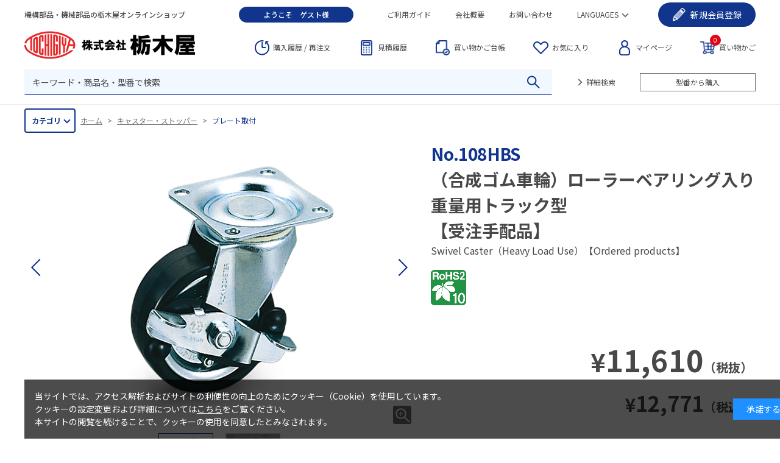

--- FILE ---
content_type: text/html; charset=utf-8
request_url: https://tochigiya.jp/shop/g/gNo-108HBS/
body_size: 46252
content:
<!DOCTYPE HTML PUBLIC "-//W3C//DTD HTML 4.01 Transitional//EN"
    "http://www.w3.org/TR/html4/loose.dtd">
<html lang="ja">
<head>
<meta http-equiv="Content-Type" content="text/html; charset=UTF-8">
<title>栃木屋EC_（合成ゴム車輪）ローラーベアリング入り重量用トラック型【受注手配品】: キャスター・ストッパー</title>

<meta name="description" content="（合成ゴム車輪）ローラーベアリング入り重量用トラック型【受注手配品】_機構部品・機械部品メーカー栃木屋の公式通販サイト。製品の詳細情報から、ご購入までご利用いただけます。">
<meta name="keywords" content="栃木屋,トチギヤ,とちぎや,tochigiya,EC,オンラインショップ,onlineshop,（ごうせいごむしゃりん）ろーらーべありんぐいりじゅうりょうようとらっくがた【じゅちゅうてはいひん】,（ポリウレタン車輪）ローラーベアリング入り重量用トラック型,（合成ゴム車輪）ローラーベアリング入り重量用トラック型【受注手配品】,/,108HBS,13927,CASTER（HEAVY,CASTER（POLYURETHANE,HBS,HEAVY,LOAD,NO.100HB,NO.108HBS,NO108HBS,NO-108HBS,PRODUCTS】,SWIVEL,USE）,USE）【ORDERED,WHEEL,通販,通信販売,買い物,ショッピング">
<meta charset="UTF-8">
<meta http-equiv="content-style-type" content="text/css">
<meta http-equiv="content-script-type" content="text/javascript">
<meta http-equiv="X-UA-Compatible" content="IE=edge"/>
<!--<meta name="format-detection" content="telephone=no">-->
<link rel="stylesheet" type="text/css" href="/css/style.css" media="all">
<link rel="stylesheet" type="text/css" href="/lib/jquery-ui/css/base/jquery-ui.css">
<script type="text/javascript" language="javascript" src="/lib/jquery/jquery-1.12.4.min.js"></script>
<script type="text/javascript" language="javascript" src="/lib/jquery/jquery.cookie.js"></script>
<script type="text/javascript" language="javascript" src="/lib/jquery-ui/js/jquery-ui.js"></script>
<script type="text/javascript" language="javascript" src="/lib/jquery-ui/js/datepicker.js"></script>
<script type="text/javascript" language="javascript" src="/js/common.js"></script>
<script type="text/javascript" language="javascript" src="/js/search_suggest.js"></script>
<!-- 追加 -->
<link rel="shortcut icon" href="/favicon.ico">
<link rel="preconnect" href="https://fonts.googleapis.com">
<link rel="preconnect" href="https://fonts.gstatic.com" crossorigin>
<link href="https://fonts.googleapis.com/css2?family=Noto+Sans+JP:wght@400;500;700&display=swap" rel="stylesheet">

<link rel="stylesheet" type="text/css" href="/css/usr/plugins.css?v=1003">
<link rel="stylesheet" type="text/css" href="/css/usr/style.css?v=1005">

<link rel="stylesheet" type="text/css" href="/css/usr/etc/table.css">
<link rel="stylesheet" type="text/css" href="/css/usr/etc/animation.css">
<link rel="stylesheet" type="text/css" href="/css/usr/etc/listdesign.css">

<script src="/js/usr/plugins.js?v=1002"></script>
<script src="/js/usr/script.js?v=1003"></script>

<!-- 追加 -->

<link rel="stylesheet" type="text/css" href="/css/cookie_policy.css">

<script type="text/javascript">
<!--
var root = "/shop";
var www_root = "";
-->
</script>

<!-- 追加 -->
<script src="https://d.shutto-translation.com/trans.js?id=23620"></script>

<!-- ReviCo Tag Start -->
<div id="revico-review-tagmanager" class="revico-tagmanager" data-revico-tenantid="22cbd2ed-0d4e-4cc7-9226-cb6bd7d75c24" data-revico-tagmanager-code="PC-ReviCo"></div>
<script type="text/javascript" charset="UTF-8" src="https://show.revico.jp/providejs/tagmanager.js" defer></script>
<!-- ReviCo Tag End -->

<script src="/js/common_order_cart.js"></script>
<meta property="ecb:GATrackingCode" content="UA-36037341-2">
<!-- Global site tag (gtag.js) - Google Analytics -->
<script async src="https://www.googletagmanager.com/gtag/js?id=UA-36037341-2"></script>
<script>
  window.dataLayer = window.dataLayer || [];
  function gtag(){dataLayer.push(arguments);}

  gtag('js', new Date());
  gtag('config', 'UA-36037341-2');

</script>


</head>
<body >


<div class="wrapper_wrapper_">
<div id="header" class="l-header">
	<div class="p-header__fix">
	  <div class="p-header__inner">
		<div class="p-header__fixl">
		  <div class="p-header__fixl-logo"><a href="/shop/" onClick="gtag('event', 'click', {'event_category': 'link', 'event_label': 'header_logo'});"><img src="/img/usr/common/logo_f.png" alt="栃木屋オンラインショップ"></a></div>
		  <div class="p-header__fixl-category">
			<div class="p-header__fixl-category-btn">カテゴリ</div>
			<div class="p-header__fixl-category__children">
			  <div class="p-header__fixl-category__children__inner js-p-header__fixl-category js-scrollbar"></div>
			</div>
		  </div>
		</div>
  
 <div class="p-header__top">
     <div class="p-header__top-tit">機構部品・機械部品の栃木屋オンラインショップ</div>
		  <script language="javascript" type="text/javascript">
			if(''!='') document.write( '<div class="p-header__top-username">ようこそ<span class="js-header-username"></span><span>様</span></div>' );
			if('ゲスト'!='') document.write( '<div class="p-header__top-username">ようこそ<span class="js-header-username">ゲスト</span><span>様</span></div>' );
		  </script>　
		  <div class="p-header__top-menu">
			<div class="p-header__top-menu-item"><a href="/shop/pages/guide.aspx" onClick="gtag('event', 'click', {'event_category': 'link', 'event_label': 'header_guide'});">ご利用ガイド</a></div>
			<div class="p-header__top-menu-item"><a href="https://info.tochigiya.jp/profile/breakdown/" onClick="gtag('event', 'click', {'event_category': 'link', 'event_label': 'footer_breakdown'});">会社概要</a></div>
			<div class="p-header__top-menu-item"><a href="/shop/contact/contact.aspx" onClick="gtag('event', 'click', {'event_category': 'link', 'event_label': 'header_contact'});">お問い合わせ</a></div>
			<div class="p-header__top-menu-item has-children">
			  <a href="javascript:;">LANGUAGES</a>
			  <div class="p-header__top-menu-item__children">
				<div class="p-header__top-menu-item__children-item"><a href="/shop/pages/en.aspx" onClick="gtag('event', 'click', {'event_category': 'link', 'event_label': 'header_english'});">ENGLISH</a></div>
				<div class="p-header__top-menu-item__children-item"><a href="/shop/pages/sc.aspx" onClick="gtag('event', 'click', {'event_category': 'link', 'event_label': 'header_sc'});">簡体中文</a></div>
				<div class="p-header__top-menu-item__children-item"><a href="/shop/pages/tc.aspx" onClick="gtag('event', 'click', {'event_category': 'link', 'event_label': 'header_tc'});">繁体中文</a></div>
			  </div>
			</div>
		  </div>
		  
		  <script language="javascript" type="text/javascript">
			if('ゲスト'=='ゲスト'){
			  document.write( '<div class="p-header__top-entry">' );
			  document.write( '<div class="p-header__top-entry__inner">' );
			  document.write( '<a href="javascript:;"><span class="hidden-fix">新規</span>会員登録</a>' );
			  document.write( '<div class="p-header__top-entry__children">' );
			  document.write( '<div class="p-header__top-entry__children-item"><a href="/shop/biz/agree.aspx" onClick="gtag(\'event\', \'click\', {\'event_category\': \'link\', \'event_label\': \'header_bizjoin\'});">掛け払い取引のお客様</a></div>' );
			  document.write( '<div class="p-header__top-entry__children-item"><a href="/shop/customer/agree.aspx" onClick="gtag(\'event\', \'click\', {\'event_category\': \'link\', \'event_label\': \'header_customerjoin\'});">掛け払い以外のお客様</a></div>' );
			  document.write( '</div>' );
			  document.write( '</div>' );
			  document.write( '</div>' );
			}
			</script>
			  
		</div>
  
		<div class="p-header__middle">
		  <div class="p-header__middle-logo"><a href="/shop/" onClick="gtag('event', 'click', {'event_category': 'link', 'event_label': 'header_logo'});"><img src="/img/usr/common/logo.png" alt="栃木屋オンラインショップ"></a></div>
		  <div class="p-header__middle-menu">
			<div class="p-header__middle-menu-item p-header__middle-menu-item--history"><a href="/shop/customer/history.aspx" onClick="gtag('event', 'click', {'event_category': 'link', 'event_label': 'header_history'});"><span class="hidden-fix">購入履歴 / 再注文</span><span class="show-fix">履歴/再注文</span></a></div>
			<div class="p-header__middle-menu-item p-header__middle-menu-item--estimate"><a href="/shop/estimate/estimatelist.aspx" onClick="gtag('event', 'click', {'event_category': 'link', 'event_label': 'header_estimatelist'});">見積履歴</a></div>
			<div class="p-header__middle-menu-item p-header__middle-menu-item--precart"><a href="/shop/customer/precart.aspx" onClick="gtag('event', 'click', {'event_category': 'link', 'event_label': 'header_precart'});"><span class="hidden-fix">買い物かご</span>台帳</a></div>
			<div class="p-header__middle-menu-item p-header__middle-menu-item--favorite"><a href="/shop/customer/bookmark.aspx" onClick="gtag('event', 'click', {'event_category': 'link', 'event_label': 'header_bookmark'});">お気に入り</a></div>
			<div class="p-header__middle-menu-item p-header__middle-menu-item--mypage"><a href="/shop/customer/menu.aspx" onClick="gtag('event', 'click', {'event_category': 'link', 'event_label': 'header_mypage'});">マイページ</a></div>
			<div class="p-header__middle-menu-item p-header__middle-menu-item--cart">
			  <a href="/shop/order/cart.aspx" onClick="gtag('event', 'click', {'event_category': 'link', 'event_label': 'header_cart'});">買い物かご<span class="js-cart-count" style=""></span></a>
			  <div id="jscart_replace_"></div>
			  <script language="javascript" type="text/javascript">
				jQuery("#jscart_replace_").load(
				  "/shop/js/cart.aspx"
				);
			  </script>
			</div>
		  </div>
		</div>
  
		<div class="p-header__bottom">
		  <div class="p-header__bottom-search">
			<form action="/shop/goods/search.aspx" method="post" name="frmSearch" class="search_form_">
			  <div class="p-header__bottom-search-input">
				<input type="hidden" name="search" value="x">
				<input type="text" name="keyword" id="keyword_header" placeholder="キーワード・商品名・型番で検索" value="" class="keyword_ withSuggestSearch_" autocomplete="off" data-suggest-submit="on">
				<input type="image" class="p-header__bottom-search-input-submit" src="/img/usr/common/icon_search.png">
			  </div>
			</form>
		  </div>
		  <div class="p-header__bottom-search-links">
			<div class="p-header__bottom-search-link"><a href="/shop/goods/search.aspx" onClick="gtag('event', 'click', {'event_category': 'link', 'event_label': 'header_search'});">詳細検索</a></div>
			<div class="p-header__bottom-search-link is-quickcart"><a href="/shop/quickcart/list.aspx" onClick="gtag('event', 'click', {'event_category': 'link', 'event_label': 'header_quickcart'});">型番から購入</a></div>
		  </div>
		  <div class="p-header__bottom-cart-link"><a href="/shop/quickcart/list.aspx" onClick="gtag('event', 'click', {'event_category': 'link', 'event_label': 'header_quickcart'});">型番から購入</a></div>
		</div>
	  </div>
	</div>
  </div>
  

<div class="wrapper_">

<div class="container_">
<div class="contents_">

<div class="mainframe_">


<div class="navitopicpath_"><a href="https://tochigiya.jp/shop/" class="topicpath_home_">ホーム</a>&gt;<a href="/shop/c/c60/">キャスター・ストッパー</a>&gt;<a href="/shop/c/c6010/">プレート取付</a></div>

<div class="goodsproductdetail_">
	<div class="p-goodsproductdetail-left">
		<div class="goodsimg_" id="gallery">
			<div class="p-goods-image">
				<div class="p-goods-image-images swiper-container">
					<ul class="swiper-wrapper">
						<li class="p-goods-image-images-slide swiper-slide docchi">
							<a href="/img/goods/L/main_No100HBS.jpg" data-lightbox="goodsimage">
								<img src="/img/goods/L/main_No100HBS.jpg" alt="（合成ゴム車輪）ローラーベアリング入り重量用トラック型【受注手配品】" class="js-ofi">
							</a>
						</li>
						
						
						
						<li class="p-goods-image-images-slide swiper-slide docchi">
							<a href="/img/goods/3/zumen_No.100HB.jpg" data-lightbox="goodsimage">
								<img src="/img/goods/3/zumen_No.100HB.jpg" alt="（合成ゴム車輪）ローラーベアリング入り重量用トラック型【受注手配品】" class="js-ofi">
							</a>
						</li>
						
						
					</ul>
				</div>
				<div class="p-goods-slider__btn">
					<div class="p-goods-slider-button-next swiper-button-next"></div>
					<div class="p-goods-slider-button-next swiper-button-prev"></div>
				</div>
			</div>
			<div class="p-goods-index">
				<div class="p-goods-index-images">
				<ul class="swiper-wrapper">
				
				<li class="p-goods-index-images-slide">
					<img src="/img/goods/L/main_No100HBS.jpg" alt="（合成ゴム車輪）ローラーベアリング入り重量用トラック型【受注手配品】" class="js-ofi">
				</li>
				
				
				
				
				<li class="p-goods-index-images-slide catalog-img">
					<img src="/img/goods/3/zumen_No.100HB.jpg" alt="（合成ゴム車輪）ローラーベアリング入り重量用トラック型【受注手配品】" class="js-ofi">
					<p>仕様図</p>
				</li>
				
				</ul>
				</div>
			</div>
		</div>
		<div class="goodscomment2_">
		<div  class="p-goods-data-btns">
  <a  class="p-goods-data-btn  p-goods-data-btn--detail"  href="/pdf/No.100HB.pdf" target="_blank" rel="noopener noreferrer">
    <span  class="p-goods-data-btn--detail-txt1"><font color="red">カタログPDFを見る</font></span>
    <span  class="p-goods-data-btn--detail-txt2">※文中の（頁）は「栃木屋総合カタログ  71」の頁となります。</span>
  </a>
</div>
<div  class="p-goods-cad-data">
  <div  class="p-goods-cad-data-tit">CADデータダウンロード</div>
  <div  class="p-goods-cad-data-content">
    <div  class="p-goods-cad-data-content-dl">
      <div  class="p-goods-cad-data-content-dt">2D</div>
      <div  class="p-goods-cad-data-content-dd">
        <a  href="/cad/No_108HBS.dxf">DXF</a>
      </div>
    </div>
    <div  class="p-goods-cad-data-content-dl">
      <div  class="p-goods-cad-data-content-dt">3D</div>
      <div  class="p-goods-cad-data-content-dd">
        <a  href="/cad/No_108HBS.stp">STP</a>
        <a  href="/cad/No_108HBS.igs">IGS</a>
        <a  href="/cad/No_108HBS.x_t">X_T</a>
        <a  href="/cad/No_108HBS.sat">SAT</a>
        <a  href="/cad/No_108HBS.pdf">PDF</a>
      </div>
    </div>
  </div>
</div>
		</div>
		<!-- 商品コメント2 -->

		<!-- HTMLのどこかに表示される想定のため、JSで商品コメント2へ移動させる。 -->
		
	</div>
	<div class="p-goodsproductdetail-right">
		<div class="goodsspec_">
			<div class="p-item-img-icon">
				
			</div>
			<div class="comment_">
				<span class="small_">No.108HBS</span>
			</div>
			<h1 class="goods_name_">（合成ゴム車輪）ローラーベアリング入り重量用トラック型<br>【受注手配品】</h1>
			<div class="goods_name2_">Swivel Caster（Heavy Load Use）【Ordered products】</div>
			<div class="revico-star-zone" data-revico-goods-id="No.108HBS"></div>
			<div class="icon_">
				
					
						<img src="/img/sys/icon_rohs10.png" alt="" >
					
				
				
				
				
				
				
				
				
				
				
				
			</div>
			<div class="goodscomment1_">
				<div  class="p-goods-data-btns">
  <a  class="p-goods-data-btn  p-goods-data-btn--detail"  href="/pdf/No.100HB.pdf" target="_blank" rel="noopener noreferrer">
    <span  class="p-goods-data-btn--detail-txt1"><font color="red">カタログPDFを見る</font></span>
    <span  class="p-goods-data-btn--detail-txt2">※文中の（頁）は「栃木屋総合カタログ  71」の頁となります。</span>
  </a>
</div>
			</div>
			<!-- 価格が表形式の場合の表示 -->
			
			
			
			
			
			<div class="p-goods-price">
				
				<span class="p-goods-price-value"><span class="is-num net_">¥<span class=large_>11,610</span></span><span class="is-unit">（税抜）</span></span>
				<span class="p-goods-price-value"><span class="is-num">¥<span class=large_>12,771</span></span><span class="is-unit">（税込）</span></span>
				
				
			</div>
			
			
			
			<ul class="sns">
				<li></li>
				<li></li>
				<li></li>
			</ul>
			

			

			
			
				<div class="p-goods-cart">
                    <div class="p-goods-cart__cartbox">
						<div class="cartbox_">
						<input type="hidden" name="goods" value="No-108HBS">
                        <div class="p-goods-cart__qty">
                           <span class="p-goods-cart__qty-dt">数量：</span>
                           <span class="p-goods-cart__qty-dd">
                              <input type="text" inputmode="numeric" name="qty" value="1" minlength="1" maxlength="6">
                           </span>
                        </div>
						<input class="btn_cart_ btn_cart_l_" type="image" src="/img/sys/button/cart0.gif" alt="買い物かごへ入れる">
						</div>
						<ul class="option_buttons_">
							
								<li class="option_buttons_favorite">
									<a href="/shop/customer/bookmark.aspx?goods=No-108HBS">
    <img src="/img/usr/detail/btn_favorite.png" alt="お気に入りに追加">
</a>
								</li>
							
							
								<li class="option_buttons_contact">
									<a href="/shop/contact/contact.aspx?goods=No-108HBS&amp;subject_id=00000001">
    <img src="/img/usr/detail/btn_contact.png" alt="この商品について問い合わせ" >
</a>
								</li>
							
						</ul>
					</div>
				</div>
			
			
			

			
			
			
		</div>
	</div>
</div>
<div class="goodscomment4_">
	<div  class="p-goods-descs"  data-active="1">
  <div  class="p-goods-descs-tabs">
    <div  class="p-goods-descs-tab"  data-target="1">日本語</div>
    <div  class="p-goods-descs-tab"  data-target="2">ENGLISH</div>
  </div>
  <div  class="p-goods-descs-body">
    <div  class="p-goods-descs-body-row">
      <div  class="p-goods-descs-body-row-item"  data-target="1">
      <div  class="p-goods-descs-body-tit">特長</div>
        <div  class="p-goods-descs-body-text">
          車輪回転部にローラーベアリングを用いることにより更に円滑軽快な移動が可能になりました。
        </div>
      </div>
      <div  class="p-goods-descs-body-row-item"  data-target="2">
        <div  class="p-goods-descs-body-tit">Characteristic</div>
        <div  class="p-goods-descs-body-text">
          Smoother and lighter movement by using roller bearing on the wheel.
        </div>
      </div>
    </div>
  <div  class="p-goods-descs-body">
    <div  class="p-goods-descs-body-row">
      <div  class="p-goods-descs-body-row-item"  data-target="1">
      <div  class="p-goods-descs-body-tit">用途</div>
        <div  class="p-goods-descs-body-text">
          台車等
        </div>
      </div>
      <div  class="p-goods-descs-body-row-item"  data-target="2">
        <div  class="p-goods-descs-body-tit">Application</div>
        <div  class="p-goods-descs-body-text">
          Push cars, etc.
        </div>
      </div>
    </div>
  </div>
</div>
</div>

<input type="hidden" name="customer" id="customer" value="">
<input type="hidden" name="biz_tcg" id="biz_tcg" value=""">
<script type="application/json" id="revico-productmaster-data-origin">
{
    "productCd": "No.108HBS",
    "productName": "（合成ゴム車輪）ローラーベアリング入り重量用トラック型【受注手配品】",
    "productImageUrl": "https://tochigiya.jp/img/goods/L/main_No100HBS.jpg",
    "productPageUrl": "https://tochigiya.jp/shop/g/gNo-108HBS/",
    "variationGroup": "No.100HB",
    "variationName1": "",
    "variationName2": "",
    "category": "6010",
    "categoryName": "プレート取付",
    "brand": "",
    "brandName": "",
    "unitPrice": "",
    "jan": "",
    "customerGuid": ""
}
</script>



</div>


<div class="cartvariation_">
    <div class="p-cartvariation-fix">
        <table class="variation_">
            <tbody>
            
	<tr align="center">
		<th class="comment_">型番</th>
		<th class="goods_name_">商品名</th>
		<th class="price_">価格（税抜）</th>
		<th class="price_">価格（税込）</th>
		<th class="cart_">詳細・注文</th>
	</tr>

<tr class="row_0_">
	<td class="comment_">
		<p class="name_">No.107ZHB</p>
	</td>
	<td class="goods_name_">
		<p class="name_"><a href="/shop/g/gNo-107ZHB/">（合成ゴム車輪）ローラーベアリング入り重量用トラック型</a></p>
	</td>
	<td class="price_">
		<p class="g_price_">
			<span class="price_ net_">¥<span class=large_>6,180</span></span>
		</p>
	</td>
	<td class="price_">
		<p class="g_price_">
			
			<span class="price_">¥<span class=large_>6,798</span></span>
			
			
		</p>
	</td>
	<td class="cart_">
		<div class="cart_btns">
			<a href="/shop/g/gNo-107ZHB/"><img class="btn_detail_" src="/img/usr/common/btn_cart_detail_s.png" alt="詳細を見る"></a>
			<a href="/shop/cart/add_cart.aspx?goods=No-107ZHB"><img class="btn_cart_" src="/img/sys/button/cart_s.gif" alt=""></a>
		</div>
	</td>
</tr>

<tr class="row_1_">
	<td class="comment_">
		<p class="name_">No.107ZHBS</p>
	</td>
	<td class="goods_name_">
		<p class="name_"><a href="/shop/g/gNo-107ZHBS/">（合成ゴム車輪）ローラーベアリング入り重量用トラック型</a></p>
	</td>
	<td class="price_">
		<p class="g_price_">
			<span class="price_ net_">¥<span class=large_>7,230</span></span>
		</p>
	</td>
	<td class="price_">
		<p class="g_price_">
			
			<span class="price_">¥<span class=large_>7,953</span></span>
			
			
		</p>
	</td>
	<td class="cart_">
		<div class="cart_btns">
			<a href="/shop/g/gNo-107ZHBS/"><img class="btn_detail_" src="/img/usr/common/btn_cart_detail_s.png" alt="詳細を見る"></a>
			<a href="/shop/cart/add_cart.aspx?goods=No-107ZHBS"><img class="btn_cart_" src="/img/sys/button/cart_s.gif" alt=""></a>
		</div>
	</td>
</tr>

<tr class="row_0_">
	<td class="comment_">
		<p class="name_">No.108HB</p>
	</td>
	<td class="goods_name_">
		<p class="name_"><a href="/shop/g/gNo-108HB/">（合成ゴム車輪）ローラーベアリング入り重量用トラック型【受注手配品】</a></p>
	</td>
	<td class="price_">
		<p class="g_price_">
			<span class="price_ net_">¥<span class=large_>9,810</span></span>
		</p>
	</td>
	<td class="price_">
		<p class="g_price_">
			
			<span class="price_">¥<span class=large_>10,791</span></span>
			
			
		</p>
	</td>
	<td class="cart_">
		<div class="cart_btns">
			<a href="/shop/g/gNo-108HB/"><img class="btn_detail_" src="/img/usr/common/btn_cart_detail_s.png" alt="詳細を見る"></a>
			<a href="/shop/cart/add_cart.aspx?goods=No-108HB"><img class="btn_cart_" src="/img/sys/button/cart_s.gif" alt=""></a>
		</div>
	</td>
</tr>

<tr class="row_1_">
	<td class="comment_">
		<p class="name_">No.108HBS</p>
	</td>
	<td class="goods_name_">
		<p class="name_"><a href="/shop/g/gNo-108HBS/">（合成ゴム車輪）ローラーベアリング入り重量用トラック型【受注手配品】</a></p>
	</td>
	<td class="price_">
		<p class="g_price_">
			<span class="price_ net_">¥<span class=large_>11,610</span></span>
		</p>
	</td>
	<td class="price_">
		<p class="g_price_">
			
			<span class="price_">¥<span class=large_>12,771</span></span>
			
			
		</p>
	</td>
	<td class="cart_">
		<div class="cart_btns">
			<a href="/shop/g/gNo-108HBS/"><img class="btn_detail_" src="/img/usr/common/btn_cart_detail_s.png" alt="詳細を見る"></a>
			<a href="/shop/cart/add_cart.aspx?goods=No-108HBS"><img class="btn_cart_" src="/img/sys/button/cart_s.gif" alt=""></a>
		</div>
	</td>
</tr>

<tr class="row_0_">
	<td class="comment_">
		<p class="name_">No.109HB</p>
	</td>
	<td class="goods_name_">
		<p class="name_"><a href="/shop/g/gNo-109HB/">（合成ゴム車輪）ローラーベアリング入り重量用トラック型【受注手配品】</a></p>
	</td>
	<td class="price_">
		<p class="g_price_">
			<span class="price_ net_">¥<span class=large_>11,340</span></span>
		</p>
	</td>
	<td class="price_">
		<p class="g_price_">
			
			<span class="price_">¥<span class=large_>12,474</span></span>
			
			
		</p>
	</td>
	<td class="cart_">
		<div class="cart_btns">
			<a href="/shop/g/gNo-109HB/"><img class="btn_detail_" src="/img/usr/common/btn_cart_detail_s.png" alt="詳細を見る"></a>
			<a href="/shop/cart/add_cart.aspx?goods=No-109HB"><img class="btn_cart_" src="/img/sys/button/cart_s.gif" alt=""></a>
		</div>
	</td>
</tr>

<tr class="row_1_">
	<td class="comment_">
		<p class="name_">No.109HBS</p>
	</td>
	<td class="goods_name_">
		<p class="name_"><a href="/shop/g/gNo-109HBS/">（合成ゴム車輪）ローラーベアリング入り重量用トラック型【受注手配品】</a></p>
	</td>
	<td class="price_">
		<p class="g_price_">
			<span class="price_ net_">¥<span class=large_>13,330</span></span>
		</p>
	</td>
	<td class="price_">
		<p class="g_price_">
			
			<span class="price_">¥<span class=large_>14,663</span></span>
			
			
		</p>
	</td>
	<td class="cart_">
		<div class="cart_btns">
			<a href="/shop/g/gNo-109HBS/"><img class="btn_detail_" src="/img/usr/common/btn_cart_detail_s.png" alt="詳細を見る"></a>
			<a href="/shop/cart/add_cart.aspx?goods=No-109HBS"><img class="btn_cart_" src="/img/sys/button/cart_s.gif" alt=""></a>
		</div>
	</td>
</tr>

<tr class="row_0_">
	<td class="comment_">
		<p class="name_">No.607HB</p>
	</td>
	<td class="goods_name_">
		<p class="name_"><a href="/shop/g/gNo-607HB/">（合成ゴム車輪）ローラーベアリング入り重量用固定型【受注手配品】</a></p>
	</td>
	<td class="price_">
		<p class="g_price_">
			<span class="price_ net_">¥<span class=large_>4,760</span></span>
		</p>
	</td>
	<td class="price_">
		<p class="g_price_">
			
			<span class="price_">¥<span class=large_>5,236</span></span>
			
			
		</p>
	</td>
	<td class="cart_">
		<div class="cart_btns">
			<a href="/shop/g/gNo-607HB/"><img class="btn_detail_" src="/img/usr/common/btn_cart_detail_s.png" alt="詳細を見る"></a>
			<a href="/shop/cart/add_cart.aspx?goods=No-607HB"><img class="btn_cart_" src="/img/sys/button/cart_s.gif" alt=""></a>
		</div>
	</td>
</tr>

<tr class="row_1_">
	<td class="comment_">
		<p class="name_">No.608HB</p>
	</td>
	<td class="goods_name_">
		<p class="name_"><a href="/shop/g/gNo-608HB/">（合成ゴム車輪）ローラーベアリング入り重量用固定型【受注手配品】</a></p>
	</td>
	<td class="price_">
		<p class="g_price_">
			<span class="price_ net_">¥<span class=large_>6,000</span></span>
		</p>
	</td>
	<td class="price_">
		<p class="g_price_">
			
			<span class="price_">¥<span class=large_>6,600</span></span>
			
			
		</p>
	</td>
	<td class="cart_">
		<div class="cart_btns">
			<a href="/shop/g/gNo-608HB/"><img class="btn_detail_" src="/img/usr/common/btn_cart_detail_s.png" alt="詳細を見る"></a>
			<a href="/shop/cart/add_cart.aspx?goods=No-608HB"><img class="btn_cart_" src="/img/sys/button/cart_s.gif" alt=""></a>
		</div>
	</td>
</tr>

<tr class="row_0_">
	<td class="comment_">
		<p class="name_">No.609HB</p>
	</td>
	<td class="goods_name_">
		<p class="name_"><a href="/shop/g/gNo-609HB/">（合成ゴム車輪）ローラーベアリング入り重量用固定型【受注手配品】</a></p>
	</td>
	<td class="price_">
		<p class="g_price_">
			<span class="price_ net_">¥<span class=large_>7,670</span></span>
		</p>
	</td>
	<td class="price_">
		<p class="g_price_">
			
			<span class="price_">¥<span class=large_>8,437</span></span>
			
			
		</p>
	</td>
	<td class="cart_">
		<div class="cart_btns">
			<a href="/shop/g/gNo-609HB/"><img class="btn_detail_" src="/img/usr/common/btn_cart_detail_s.png" alt="詳細を見る"></a>
			<a href="/shop/cart/add_cart.aspx?goods=No-609HB"><img class="btn_cart_" src="/img/sys/button/cart_s.gif" alt=""></a>
		</div>
	</td>
</tr>


            </tbody>
        </table>
        <div class="p-cartvariation-fix-scroll-msg">スクロールできます</div>
    </div>
    <div class="p-cartvariation-scroll">
        <table class="variation_">
            <tr align="center"><th>タイプ</th><th>材質</th><th>許容荷重(kg)</th><th>取付高さ(mm)</th><th>車輪径(mm)</th><th>車輪材質</th><th>機能</th></tr><tr><td>自在型</td><td>鉄</td><td>185</td><td>130</td><td>φ100</td><td>合成ゴム</td><td></td></tr>
<tr><td>自在型</td><td>鉄</td><td>185</td><td>130</td><td>φ100</td><td>合成ゴム</td><td>ストッパー付き</td></tr>
<tr><td>自在型</td><td>鉄</td><td>230</td><td>165</td><td>φ130</td><td>合成ゴム</td><td></td></tr>
<tr><td>自在型</td><td>鉄</td><td>230</td><td>165</td><td>φ130</td><td>合成ゴム</td><td>ストッパー付き</td></tr>
<tr><td>自在型</td><td>鉄</td><td>280</td><td>187</td><td>φ150</td><td>合成ゴム</td><td></td></tr>
<tr><td>自在型</td><td>鉄</td><td>280</td><td>187</td><td>φ150</td><td>合成ゴム</td><td>ストッパー付き</td></tr>
<tr><td>固定型</td><td>鉄</td><td>185</td><td>130</td><td>φ100</td><td>合成ゴム</td><td></td></tr>
<tr><td>固定型</td><td>鉄</td><td>230</td><td>165</td><td>φ130</td><td>合成ゴム</td><td></td></tr>
<tr><td>固定型</td><td>鉄</td><td>280</td><td>187</td><td>φ150</td><td>合成ゴム</td><td></td></tr>

        </table>
    </div>
</div>










</div>
<div id="revico-review-zone" data-revico-goods-id="No.108HBS"></div>

<div class="leftmenuframe_">

<div class="sidebox_" id="sidebox_category">
<h2><a href="/shop/c/">カテゴリ</a></h2>

<ul class="category_tree_">
<li class="category_tree1_">
<a href="/shop/c/c10/">キャッチ・ラッチ・ファスナー・錠前・電気錠・宅配錠</a></li><li class="category_tree2_">
<a href="/shop/c/c1010/">アームキャッチ</a></li><li class="category_tree2_">
<a href="/shop/c/c1020/">キャッチ・ラッチ</a></li><li class="category_tree2_">
<a href="/shop/c/c1030/">マグネット</a></li><li class="category_tree2_">
<a href="/shop/c/c1040/">ファスナー</a></li><li class="category_tree2_">
<a href="/shop/c/c1050/">錠前</a></li><li class="category_tree2_">
<a href="/shop/c/c1060/">電気錠・ソレノイドラッチ</a></li><li class="category_tree2_">
<a href="/shop/c/c1070/">宅配錠</a></li><li class="category_tree1_">
<a href="/shop/c/c20/">ヒンジ</a></li><li class="category_tree2_">
<a href="/shop/c/c2010/">平型蝶番(長蝶番含む)</a></li><li class="category_tree2_">
<a href="/shop/c/c2020/">特殊蝶番</a></li><li class="category_tree2_">
<a href="/shop/c/c2030/">機能蝶番</a></li><li class="category_tree2_">
<a href="/shop/c/c2040/">フリーストップヒンジ</a></li><li class="category_tree2_">
<a href="/shop/c/c2050/">EMKAヒンジ</a></li><li class="category_tree1_">
<a href="/shop/c/c30/">ステー・ダンパー</a></li><li class="category_tree2_">
<a href="/shop/c/c3010/">ステー</a></li><li class="category_tree2_">
<a href="/shop/c/c3020/">ガススプリング</a></li><li class="category_tree2_">
<a href="/shop/c/c3030/">衝撃緩衝部品(ダンパー)</a></li><li class="category_tree1_">
<a href="/shop/c/c40/">取手・ハンドル</a></li><li class="category_tree2_">
<a href="/shop/c/c4010/">取手</a></li><li class="category_tree2_">
<a href="/shop/c/c4020/">埋込取手</a></li><li class="category_tree2_">
<a href="/shop/c/c4030/">アングル取手</a></li><li class="category_tree2_">
<a href="/shop/c/c4040/">提げ手</a></li><li class="category_tree2_">
<a href="/shop/c/c4050/">フラッシュハンドル(平面ハンドル)</a></li><li class="category_tree2_">
<a href="/shop/c/c4060/">ハンドル・ツマミ</a></li><li class="category_tree2_">
<a href="/shop/c/c4070/">ハンドル周辺部品</a></li><li class="category_tree2_">
<a href="/shop/c/c4080/">EMKAハンドル</a></li><li class="category_tree1_">
<a href="/shop/c/c50/">周辺部品</a></li><li class="category_tree2_">
<a href="/shop/c/c5010/">アジャスターフット</a></li><li class="category_tree2_">
<a href="/shop/c/c5020/">足(ゴム足・バンポン™)</a></li><li class="category_tree2_">
<a href="/shop/c/c5030/">グロメット・電材部品</a></li><li class="category_tree2_">
<a href="/shop/c/c5040/">防塵ゴム・ガスケット</a></li><li class="category_tree2_">
<a href="/shop/c/c5050/">スライドレール・ローラーベアリング</a></li><li class="category_tree2_">
<a href="/shop/c/c5060/">クサリ・ワイヤーロープ</a></li><li class="category_tree2_">
<a href="/shop/c/c5070/">その他</a></li><li class="category_tree2_">
<a href="/shop/c/c5080/">キャリーケース</a></li><li class="category_tree1_">
<a href="/shop/c/c60/">キャスター・ストッパー</a></li><li class="category_tree2_open_">
<a href="/shop/c/c6010/">プレート取付</a></li><li class="category_tree2_">
<a href="/shop/c/c6020/">ねじ込み取付</a></li><li class="category_tree2_">
<a href="/shop/c/c6030/">差込み取付</a></li><li class="category_tree2_">
<a href="/shop/c/c6040/">プレート取付(アジャスターフット付)</a></li><li class="category_tree2_">
<a href="/shop/c/c6050/">ストッパー</a></li><li class="category_tree2_">
<a href="/shop/c/c6060/">スパナ</a></li>
</ul>

</div><div class="sidebox_"id="sidebox_genre">
<h2><a href="/shop/l/l">ジャンル</a></h2>

<ul class="genre_tree_">
<li class="genre_tree1_"><a href="/shop/l/l100/">新商品</a></li><li class="genre_tree2_">
<a href="/shop/r/r110/">新商品(まとめて見る)</a></li><li class="genre_tree2_">
<a href="/shop/r/r120/">キャッチ・ラッチ・ファスナー・錠前・電気錠・宅配錠</a></li><li class="genre_tree2_">
<a href="/shop/r/r130/">ヒンジ</a></li><li class="genre_tree2_">
<a href="/shop/r/r140/">ステー・ダンパー</a></li><li class="genre_tree2_">
<a href="/shop/r/r150/">取手・ハンドル</a></li><li class="genre_tree2_">
<a href="/shop/r/r160/">周辺部品</a></li><li class="genre_tree2_">
<a href="/shop/r/r170/">キャスター・ストッパー</a></li><li class="genre_tree1_"><a href="/shop/l/l200/">SEMI規格商品</a></li><li class="genre_tree2_">
<a href="/shop/r/r210/">S8-0218（セクション6.7.1）</a></li><li class="genre_tree2_">
<a href="/shop/r/r220/">S8-0218（セクション6.8.1）</a></li><li class="genre_tree2_">
<a href="/shop/r/r230/">S8-0218（セクション6.9.1）</a></li><li class="genre_tree2_">
<a href="/shop/r/r240/">S8-0701</a></li><li class="genre_tree1_"><a href="/shop/l/l300/">UL規格商品</a></li><li class="genre_tree2_">
<a href="/shop/r/r310/">ファスナー</a></li><li class="genre_tree2_">
<a href="/shop/r/r320/">機能蝶番</a></li><li class="genre_tree2_">
<a href="/shop/r/r330/">取手・埋込取手</a></li><li class="genre_tree2_">
<a href="/shop/r/r340/">足（ゴム足・バンポン）</a></li><li class="genre_tree2_">
<a href="/shop/r/r350/">グロメット・電材部品</a></li><li class="genre_tree2_">
<a href="/shop/r/r360/">防塵ゴム</a></li><li class="genre_tree2_">
<a href="/shop/r/r370/">ラッチ</a></li><li class="genre_tree1_"><a href="/shop/l/l400/">EN45545-2対応商品</a></li><li class="genre_tree2_">
<a href="/shop/r/r410/">ガスケット</a></li><li class="genre_tree1_"><a href="/shop/l/l1000/">食品衛生法適合材料使用商品</a></li><li class="genre_tree2_">
<a href="/shop/r/r1010/">マグネット</a></li><li class="genre_tree2_">
<a href="/shop/r/r1020/">足(ゴム足)</a></li><li class="genre_tree2_">
<a href="/shop/r/r1030/">グロメット</a></li><li class="genre_tree2_">
<a href="/shop/r/r1040/">防塵ゴム</a></li><li class="genre_tree1_"><a href="/shop/l/l800/">FDA認証材料使用商品</a></li><li class="genre_tree2_">
<a href="/shop/r/r810/">フリーストップヒンジ</a></li><li class="genre_tree2_">
<a href="/shop/r/r820/">マグネット</a></li><li class="genre_tree1_"><a href="/shop/l/l900/">耐油商品</a></li><li class="genre_tree2_">
<a href="/shop/r/r910/">フリーストップヒンジ</a></li><li class="genre_tree2_">
<a href="/shop/r/r920/">ガスケット</a></li><li class="genre_tree1_"><a href="/shop/l/l600/">EMKA社商品</a></li><li class="genre_tree2_">
<a href="/shop/r/r610/">クォーターターン</a></li><li class="genre_tree2_">
<a href="/shop/r/r620/">ヒンジ</a></li><li class="genre_tree2_">
<a href="/shop/r/r630/">スウィングハンドル</a></li><li class="genre_tree2_">
<a href="/shop/r/r640/">ガスケット</a></li><li class="genre_tree1_"><a href="/shop/l/l700/">廃止品</a></li><li class="genre_tree2_">
<a href="/shop/r/r710/">キャッチ・ラッチ・ファスナー・錠前・電気錠</a></li><li class="genre_tree2_">
<a href="/shop/r/r720/">ヒンジ</a></li><li class="genre_tree2_">
<a href="/shop/r/r730/">ステー・ダンパー</a></li><li class="genre_tree2_">
<a href="/shop/r/r740/">取手・ハンドル</a></li><li class="genre_tree2_">
<a href="/shop/r/r750/">周辺部品</a></li><li class="genre_tree2_">
<a href="/shop/r/r760/">キャスター・ストッパー</a></li>
</ul>

</div>
<div class="l-leftmenu-bottom">
    <div class="p-side-banners">
      <ul class="p-side-banners-list">
        <li class="p-side-banners-list-item"><a href="https://info.tochigiya.jp/profile/" onClick="gtag('event', 'click', {'event_profile': 'link', 'event_label': 'left_technicalinfo'});"><img src="/img/usr/banners/side_banner_8_pc.png" alt="会社情報"></a></li>
        <li class="p-side-banners-list-item"><a href="https://info.tochigiya.jp/top_episode/" onClick="gtag('event', 'click', {'event_recruit': 'link', 'event_label': 'left_technicalinfo'});"><img src="/img/usr/banners/side_banner_7_pc.png" alt="新製品ニュース"></a></li>
        <li class="p-side-banners-list-item"><a href="https://info.tochigiya.jp/top_column/" onClick="gtag('event', 'click', {'event_profile': 'link', 'event_label': 'left_technicalinfo'});"><img src="/img/usr/banners/side_banner_9_pc.png" alt="コラム"></a></li>
        <li class="p-side-banners-list-item"><a href="/shop/pages/technicalinformation.aspx" onClick="gtag('event', 'click', {'event_category': 'link', 'event_label': 'left_technicalinfo'});"><img src="/img/usr/banners/side_banner_1_pc.png" alt="技術資料"></a></li>
        <li class="p-side-banners-list-item"><a href="https://info.tochigiya.jp/sentei/" onClick="gtag('event', 'click', {'event_category': 'link', 'event_label': 'left_sentei'});" target="_blank" rel="noopener"><img src="/img/usr/banners/side_banner_2_pc.png" alt="選定ツール"></a></li>
        <li class="p-side-banners-list-item"><a href="https://info.tochigiya.jp/recruit/" onClick="gtag('event', 'click', {'event_recruit': 'link', 'event_label': 'left_technicalinfo'});"><img src="/img/usr/banners/side_banner_4_pc.png" alt="採用情報"></a></li>
<!--        
　　　　　<li class="p-side-banners-list-item"><a href="https://info.tochigiya.jp/" onClick="gtag('event', 'click', {'event_category': 'link', 'event_label': 'left_corporate'});" target="_blank" rel="noopener"><img src="/img/usr/banners/side_banner_3_pc.png" alt="株式会社栃木屋 コーポレートサイト"></a></li>
      </ul>
-->
    </div>
<!--
    <div class="p-side-sns">
      <ul class="p-side-sns-list">
        <li class="p-side-sns-list-item"><a href="http://www.facebook.com/share.php?u=https://tochigiya.jp/shop/" target="_blank" rel="noopener"><img src="/img/usr/common/icon_sns_facebook.png" alt=""></a></li>
        <li class="p-side-sns-list-item"><a href="http://twitter.com/share?url=https://tochigiya.jp/shop/&text=%E6%A0%83%E6%9C%A8%E5%B1%8B%E3%82%AA%E3%83%B3%E3%83%A9%E3%82%A4%E3%83%B3%E3%82%B7%E3%83%A7%E3%83%83%E3%83%97%E3%80%80%E6%A9%9F%E6%A7%8B%E9%83%A8%E5%93%81%E3%83%BB%E6%A9%9F%E6%A2%B0%E9%83%A8%E5%93%81%E3%83%A1%E3%83%BC%E3%82%AB%E3%83%BC%E5%85%AC%E5%BC%8F%E9%80%9A%E8%B2%A9%E3%82%B5%E3%82%A4%E3%83%88%E3%80%82%E3%82%AB%E3%82%BF%E3%83%AD%E3%82%B0%E6%A9%9F%E8%83%BD%E3%81%8C%E5%85%85%E5%AE%9F%E3%81%97%E3%81%A6%E3%81%8A%E3%82%8A%E3%80%81%E8%B2%A9%E5%A3%B2%E8%A3%BD%E5%93%81%E3%81%AECAD%E3%83%87%E3%83%BC%E3%82%BF%E3%81%AE%E5%8F%96%E5%BE%97%E3%82%82%E5%8F%AF%E8%83%BD%E3%80%82%E4%B8%80%E9%83%A8%E8%A3%BD%E5%93%81%E3%81%AF%E4%BD%BF%E7%94%A8%E6%96%B9%E6%B3%95%E3%81%AE%E5%8B%95%E7%94%BB%E3%82%82%E3%81%94%E8%A6%A7%E3%81%84%E3%81%9F%E3%81%A0%E3%81%91%E3%81%BE%E3%81%99%EF%BC%81" target="_blank" rel="noopener"><img src="/img/usr/common/icon_sns_twitter.png" alt=""></a></li>
      </ul>
    </div>
-->
    <div class="p-side-links">
      <h2>
        <a href="/shop/pages/guide.aspx" onClick="gtag('event', 'click', {'event_category': 'link', 'event_label': 'left_guide'});">ご利用ガイド</a>
      </h2>
      <ul class="p-side-links-list">
        <li class="p-side-links-list-item"><a href="/shop/pages/guide.aspx#delivery" onClick="gtag('event', 'click', {'event_category': 'link', 'event_label': 'left_guide_delivery'});">送料について</a></li>
        <li class="p-side-links-list-item"><a href="/shop/pages/faq.aspx#deliverydate" onClick="gtag('event', 'click', {'event_category': 'link', 'event_label': 'left_faq_deliverydate'});">配送について</a></li>
        <li class="p-side-links-list-item"><a href="/shop/pages/faq.aspx" onClick="gtag('event', 'click', {'event_category': 'link', 'event_label': 'left_faq'});">よくあるご質問</a></li>
      </ul>
    </div>
</div>



</div>

<div class="rightmenuframe_">
<div class="sidebox_" id="sidebox_cart">
<div id="jscart_replace_"></div>
</div>
<script language="javascript" type="text/javascript">
  jQuery("#jscart_replace_").load(
    "/shop/js/cart.aspx"
  );
</script>


</div>
</div>
<div hidden>
	<div id='enhanced-ecommerce-goods'>No-108HBS</div>
	<div id='enhanced-ecommerce-category'>6010</div>
</div>
</div>
<div id="footer" class="l-footer">
  <div class="p-footer">
    <div class="p-totop"><a href="javascript:;">&nbsp;</a></div>
    
    <div class="p-footer__change-mode">
        <div class="p-footer__change-mode-label">表示モード</div>
        <div class="p-footer__change-mode-btns">
            <span class="p-footer__change-mode-btns-item"><a href="?mode_pc=0" style="display: block;">スマートフォン</a></span>
            <span class="p-footer__change-mode-btns-item is-active">PC</span>
        </div>
    </div>
    
      <div class="p-footer__links">
    <ul class="p-footer__links-list">
      <li class="p-footer__links-list-item"><a href="/shop/pages/sitemap.aspx" onClick="gtag('event', 'click', {'event_category': 'link', 'event_label': 'footer_sitemap'});">サイトマップ</a></li>
      <li class="p-footer__links-list-item"><a href="/shop/contact/contact.aspx" onClick="gtag('event', 'click', {'event_category': 'link', 'event_label': 'footer_contact'});">お問い合わせ</a></li>
      <li class="p-footer__links-list-item"><a href="/shop/pages/guide.aspx" onClick="gtag('event', 'click', {'event_category': 'link', 'event_label': 'footer_guide'});">ご利用ガイド</a></li>
      <li class="p-footer__links-list-item"><a href="https://info.tochigiya.jp/profile/breakdown/" onClick="gtag('event', 'click', {'event_category': 'link', 'event_label': 'footer_breakdown'});" target="_blank">会社概要</a></li>
      <li class="p-footer__links-list-item"><a href="/shop/pages/privacy.aspx" onClick="gtag('event', 'click', {'event_category': 'link', 'event_label': 'footer_privacy'});">個人情報保護法について</a></li>
      <li class="p-footer__links-list-item"><a href="/shop/pages/tradelaw.aspx" onClick="gtag('event', 'click', {'event_category': 'link', 'event_label': 'footer_tradelaw'});">特定商取引法に基づく表記</a></li>
      <li class="p-footer__links-list-item"><a href="/shop/pages/faq.aspx" onClick="gtag('event', 'click', {'event_category': 'link', 'event_label': 'footer_faq'});">よくあるご質問</a></li>
    </ul>
  </div>
<script>
    window.addEventListener('DOMContentLoaded', function(){
        const loadscript = document.createElement('script');
        loadscript.src = '/js/enhanced_ecommerce_fb.js';
        document.getElementsByTagName('head')[0].appendChild(loadscript);
    });
</script>

    <div class="p-footer__bottom-copy">COPYRIGHT&copy; TOCHIGIYA CO.,LTD. ALL RIGHTS RESERVED.</div>
  </div>
</div>
<div id="cookieBox">
	<div class="block-cookie-consent">
		<div class="block-cookie-consent--text">
当サイトでは、アクセス解析およびサイトの利便性の向上のためにクッキー（Cookie）を使用しています。<br>
クッキーの設定変更および詳細については<a href="/shop/pages/privacy.aspx">こちら</a>をご覧ください。<br>
本サイトの閲覧を続けることで、クッキーの使用を同意したとみなされます。
		</div>
		<div id="consentButton" class="block-cookie-consent--btn">承諾する</div>
	</div>
</div>
<script src="/lib/jquery/jquery.cookie.js"></script>
<script src="/js/cookie_policy.js"></script>


<!-- WorldShopping Checkout -->
<script type="text/javascript" charset="UTF-8" async="true" src="https://checkout-api.worldshopping.jp/v1/script?token=tochigiya_jp"></script>
<!-- End WorldShopping Checkout -->
</body>
</html>



--- FILE ---
content_type: text/css
request_url: https://tochigiya.jp/css/usr/etc/listdesign.css
body_size: 1056
content:
/* フォントサイズ */
.size_8 {
font-size: 8px;
}

.size_12 {
font-size: 12px;
}

/* 中央寄せ */
.t_center {
margin: auto;
}
	
/* h1の見出し */
.t_h1 {
  font-size: 18px;
  color: #494949;/*文字色*/
}

/* h2の見出し */
.t_h2 {
  color: #494949;/*文字色*/
}

/* table */
  table.p-page__tbl.p-page__tbl--site {
  width: 900px;
}
	
table.p-page__tbl.p-page__tbl--site tr {	
  font-weight: 400;	
  font-size: 12px;
  border: 0px none;
}	

table.p-page__tbl.p-page__tbl--site tr span {	
  display: block;	
}	

table.p-page__tbl.p-page__tbl--site td {	
  font-size: 12px;	
}

table.p-page__tbl.p-page__tbl--site th, table.p-page__tbl.p-page__tbl--site td {	
  border: 0px none;
}		

table.p-page__tbl.p-page__tbl--site tr:first-child, table.p-page__tbl.p-page__tbl--site td:first-child {	
  border-left: none;	
}	

table.p-page__tbl.p-page__tbl--site tr:last-child, table.p-page__tbl.p-page__tbl--site td:last-child {	
  border-right: none;	
}	

table.p-page__tbl.p-page__tbl--site tr.border-right, table.p-page__tbl.p-page__tbl--site td.border-right {	
  border-right: 1px solid #dcdcdc;	
}

--- FILE ---
content_type: text/css
request_url: https://tochigiya.jp/css/quickorder.css
body_size: 2604
content:
@charset "UTF-8";

/* --------------------------------------------------------------------
	クイックオーダー
-------------------------------------------------------------------- */

div.quickorder_ {
}
div.quickorder_ table {
	margin: 0;
	width: 100%;
}
div.quickorder_ table td {
}
div.quickorder_ table .del_ {
}
/*
div.quickorder_ table .goods_ {
	width: auto;
}
div.quickorder_ table .name_ {
	width: 35%;
}
div.quickorder_ table .price_ {
	width: 15%;
	font-size: 12px;
	color: #404040;
}
div.quickorder_ table .qty_ {
	white-space: nowrap;
}
div.quickorder_ table .amt_ {
	width: 15%;
}
div.quickorder_ table .msg_ {
	width: 45%;
	font-size: small;
}
div.quickorder_ table td.price_, div.quickorder_ table td.amt_ {
	color: #CC3300;
	font-weight: bold;
	text-align: right;
	font-size: 14px;
}
*/
table.quickorder_ .del_ {
	width: 60px;
}
table.quickorder_ th.goods_ {
	width: 110px;
}
table.quickorder_ input.goods_ {
	width: 100px;
}
table.quickorder_ .name_ {
	width: 150px;
}
table.quickorder_ .price_ {
	width: 80px;
	font-size: 12px;
	color: #404040;
}
table.quickorder_ th.qty_ {
	width: 60px;
	text-align: left;
}
table.quickorder_ td.qty_ {
	white-space: nowrap;
	text-align: left;
}
table.quickorder_ input.qty_ {
	text-align: right;
}
table.quickorder_ .amt_ {
	width: 80px;
}
table.quickorder_ .msg_ {
	width: 150px;
	font-size: small;
}
table.quickorder_ td.price_, table.quickorder_ td.amt_ {
	color: #cc3300;
	font-weight: bold;
	text-align: right;
	font-size: 14px;
}
div.quickorder_ .onProcess_ {
	background-image: url(../img/usr/ajax-loader.gif);
	background-repeat: no-repeat;
	background-position: 50% 50%;
}
div.quickorder_ .selected {
	color: #00dd00;
	background-color: #FFF;
}
div.quickorder_ .pointer_ {
	cursor: pointer;
}
div.quickorder_ .imgbox_ {
	margin-top: 1.5em;
	border: 1px solid #999999;
}

div.quickorder_ span.unit_ {
	margin: 5px;
	font-size: 11px;
}
#suggestArea {
	background-color: white;
	border: 1px solid black;
	display: none;
	padding-top: 5px;
	padding-bottom: 5px;
	font-size: 8pt;
	position: absolute;
	top: 50px;
	left: 5px;
	color: black;
}
.itemNotFound {
	text-align: center;
	color: Gray;
	font-size: 10pt;
	font-style: italic;
	padding-left: 5px;
	padding-right: 5px;
	height: 20px;
	line-height: 20px;
	width: 250px;
}
.itemLine {
	padding: 0px 5px 0px 5px;
	height: 20px;
	line-height: 20px;
	list-style:none;
	white-space:nowrap;
	cursor:default;
}
.itemLine .itemCode {
	float: left;
	font-weight: bold;
	margin-right: 5px;
}
.itemLine .itemName {
}
.delButton {
	cursor:pointer;
}


--- FILE ---
content_type: text/css
request_url: https://tochigiya.jp/css/user.css
body_size: 6584
content:
@charset "UTF-8";

/* --------------------------------------------------------------------
	ユーザー定義　ヘッダー
--------------------------------------------------------------------- */

.wrapper_wrapper_ {
	width: 100%;
	background: url(../img/usr/header/bg_header_base.png) repeat-x right -4px;
}

/* Start Header1
---------------------------------------- */

/* PAGETOP */
#pageTop {
	margin: 0 auto;
	width: 1000px;
	text-align: left;
}

#header1 {
	position: relative;
	background: url(../img/usr/header/bg_header.png) no-repeat left -4px;
	height: 70px;
}

#header1 .logo {
	position: absolute;
	left: 0;
	top: 40px;
}
#header1 .flash_ctrl {
	position: absolute;
	left: 220px;
	top: 34px;
	cursor:pointer;
}

#header1 .catch {
	position: absolute;
	/*left: 10px;*/
	left: 418px;
	top: 7px;
	font-size: 11px;
	color: #554433;
	line-height: 1.1;
	font-weight: bold;
	letter-spacing: 2px;
}
#header1 .catch2 {
	position: absolute;
	left: 14px;
	top: 8px;
	font-size: 11px;
	*font-size: 85%;
}

#header1 ul.reg {
	position: absolute;
	left: 88px;
	top: 4px;
}
#header1 ul.reg li {
	display: inline-block;
	padding-left: 8px;
	font-size: 12px;
	*font-size: 92%;
}

#header1 .reg li a {
	display: inline-block;
	font-weight: normal;
	vertical-align: middle;
	text-align: center;
	text-decoration: none;
	color: #ffffff;
	padding: 3px 30px;

	-moz-border-radius:4px;
	-webkit-border-radius:4px;
	border-radius:4px;
	/*background-color:#FF9E0C;*/
	background-color:#ff8c00;

}#header1 .reg li a:hover {
	background-color:#FFC166;

}#header1 .reg li a:active {
	position:relative;
	top:1px;
}

#header1 ul.info {
	position: absolute;
	right: 0;
	top: 44px;
}
#header1 ul.info li {
	display: inline-block;
	padding-left: 1.5em;
	font-size: 12px;
	*font-size: 92%;
}
#header1 ul.info li.li1 {
}
#header1 ul.info li.li2 span {
	font-size: 18px;
	*font-size: 140%;
	margin-left: 4px;
	font-weight: bold;
	color:#0099FF;
}
#header1 ul.info li.li3 {
}
#header1 ul.info li.li3 span {
	margin: 0 0.5em;
	font-weight: bold;
	background-color:#f00;
	color:#fff;
}
#header1 ul.info li.li4 {
}
#header1 ul.info li.li4 span {
	margin: 0 0.5em;
	font-weight: bold;
}

/* End Header1
---------------------------------------- */

#header {
	width: 1000px;
	margin: 0 auto;
	overflow: hidden;
	margin-bottom: 12px;
/*
	border-bottom: 8px solid #f0f0f0;
*/
}
#header #globalnav {
	float: right;
	display: inline;
	width: 1000px;
}
#header #globalnav li {
	float: left;
	color: #ffffff;
	text-align: center;
	width: 166px;
	height: 44px;
	font-size: 15px;
	font-weight: bold;
}
#header #globalnav li#gnav_cart {
	width: 170px;
}
#header #globalnav li a {
	display: block;
	color: #ffffff;
	width: 100%;
	height: 100%;
	padding: 10px 0 0 0;
	background: #555555;
}

#header #globalnav li a:before {
	content: "";
	display: inline-block;
	background-size: contain;
	vertical-align: middle;
	width: 0;
	height: 32px;
	margin: -4px 4px 0 0;
}

#header #globalnav li#gnav_mypage a:before {
	width: 30px;
	background: url("../img/usr/header/icon_mypage.png") no-repeat;
/*
	height: 28px;
	margin: -2px 0 0 0;
	background-size: 80%;
*/
}
/*
#header #globalnav li#gnav_history a:before {
	background: url("../img/usr/header/icon_history.png") no-repeat;
}
#header #globalnav li#gnav_quickorder a:before {
	background: url("../img/usr/header/icon_quickorder.png") no-repeat;
}
#header #globalnav li#gnav_precart a:before {
	background: url("../img/usr/header/icon_precart.png") no-repeat;
}
#header #globalnav li#gnav_edicart a:before {
	background: url("../img/usr/header/icon_edicart.png") no-repeat;
}
*/
#header #globalnav li#gnav_cart a:before {
	width: 40px;
	background: url("../img/usr/header/icon_cart.png") no-repeat;
/*
	height: 28px;
	margin: -2px 0 0 0;
	background-size: 80%;
*/
}

#header #globalnav li a:hover {
	background: #666666;
	text-decoration: none;
}

#header #globalnav li#gnav_cart a {
	/*background-color:#FF9E0C;*/
	background-color:#ff8c00;
	position: relative;
}
#header #globalnav li#gnav_cart a:hover {
	background: #FFC166;
}

#header #globalnav li#gnav_cart .js-cart-count {
  display: none;
  position: absolute;
  min-width: 20px;
  height: 20px;
  line-height: 20px;
  font-size: 12px;
	font-weight:normal;
  background-color: #e61d50;
  color: #fff;
  border-radius: 10px;
  top: 2px;
  left: 50px;
  z-index: 2;
}

/* --------------------------------------------------------------------
	ユーザー定義　フッター
--------------------------------------------------------------------- */
#footer {
	clear: both;
	position: relative;

	width: 1000px;
	margin: 12px auto 0 auto;

	height: 36px;
	background: url("../img/usr/footer/bg_footer.png") no-repeat left top;
}
#footernav {
	position: absolute;
	left: 6px;
	bottom: 6px;
	text-align: center;
}
#footernav li {
	padding: 0 1em;
	display: inline;
	border-right: 1px solid #999;
}
#footernav li.first_ {
	border-left: 1px solid #999;
}
#copyright {
	position: absolute;
	right: 4px;
	bottom: 4px;
	color: #666;
	text-align: center;
}

div.change_mode_ {
	clear: both;
	width:300px;
	text-align:center;
	margin: 0 auto;
	padding-top: 12px;

}
div.change_mode_ span {
	font-weight:bold;
	text-decoration:none;
	cursor: pointer;
	color: #00009f;
}

/* --------------------------------------------------------------------
	ユーザー定義　関連商品
--------------------------------------------------------------------- */
div.title_block_ {
	margin: 5px auto;
	padding: 5px;
	width: 590px;
}

/* --------------------------------------------------------------------
	ユーザー定義　最近見た商品
--------------------------------------------------------------------- */
#block_of_history h2 {
	margin-top: 2px;
	margin-bottom: 8px;
	padding: 10px 4px 10px 20px;
	font-size: 15px;
	font-weight: normal;
	background: #ffffff url(../img/usr/common_h2_blue.png) left top no-repeat;
	clear: both!important;
}


/* --------------------------------------------------------------------
	ユーザー定義　トップページ　現在の配送先
--------------------------------------------------------------------- */
#block_of_cart_dest_ {
	margin: 10px auto;
	border: solid 2px #fcb42d;
}
#block_of_cart_dest_ h2 {
	margin: 2px;
	padding: 10px 4px 10px 8px;
	clear: both!important;
	background: #fcb42d;
	color: #ffffff;
	font-weight:bold;
	font-size: 16px;
}




--- FILE ---
content_type: application/javascript
request_url: https://tochigiya.jp/js/usr/script.js?v=1003
body_size: 36393
content:
/**
 * Get the URL parameter value
 *
 * @param  name {string} パラメータのキー文字列
 * @return  url {url} 対象のURL文字列（任意）
 */
function getParam(name, url) {
    if (!url) url = window.location.href;
    name = name.replace(/[\[\]]/g, "\\$&");
    var regex = new RegExp("[?&]" + name + "(=([^&#]*)|&|#|$)"),
        results = regex.exec(url);
    if (!results) return null;
    if (!results[2]) return '';
    return decodeURIComponent(results[2].replace(/\+/g, " "));
}

(function($) {
  var $body = $('body');
  var $window = $(window);

  // ページのロード完了後に表示する
  $(window).on('load', function () {
    if ($('.js-header-username').text().length <= 0) {
      $('.p-header__bottom-username').hide();
      $('body').addClass('is-nologin');
    }
    else {
      $('body').addClass('is-login');
    }

    if ($('.l-top-body').length) {
      $('body').addClass('body-top');
      $('.CategoryStyleG_Item_ .name_').matchHeight();
    }

    $('body').addClass('is-page-loaded');
  });

  $(function() {
    // トップページ
    // カテゴリ コメント削除
    if ($('.l-top-body').length) {
      $('.CategoryStyleG_Item_ .comment_').each(function(i, v) {
        var $img = $(v).find('img');
        $(v).empty();
        $(v).append($img);
      });
    }
  });

  $(function() {
    if ($('[data-matchheight]').length < 1) {
      return;
    }
    var fired = [];
    $('[data-matchheight]').each(function(i, v) {
      var data = $(v).data('matchheight');
      if (fired.indexOf(data) === -1) {
        $('[data-matchheight="' + data + '"]').matchHeight();
        fired.push(data);
      }
    });
  });

  $(function() {
    if ($('.p-page__tbl-wrapper.is-lg-scroll').length) {
      $('.p-page__tbl-wrapper.is-lg-scroll').each(function(i, v) {
        new PerfectScrollbar($(v).find('.p-page__tbl-wrapper-scroll').get(0));
        $(v).prepend( $('<div class="p-cartvariation-fix-scroll-msg"><span>スクロールできます</span></div>') );
      });

      function fixSticky() {
        $('.p-page__tbl-wrapper.is-lg-scroll').each(function(i, v) {
          $(v).find('.u-lg-sticky, .u-sticky').each(function(i, v) {
            $(v).css({
              'left': $(v).position().left,
            });
          });
        });
      }
      fixSticky();

      $(window).on('load scroll', $.debounce(1000, function() {
        // fixSticky();
      }));
    }

    if ($('.is-lg-scroll--double').length) {
      $('.is-lg-scroll--double').each(function(i, v) {
        new PerfectScrollbar($(v).find('.p-page__tbl-wrapper-scroll').get(0));
        // var $railx = $(v).find('.ps__rail-x').clone(true);
        var $railx = $(v).find('.ps__rail-x').eq(1);
        $(v).find('.ps__rail-y').eq(1).hide();
        var $msg = $(v).find('.p-cartvariation-fix-scroll-msg').clone(true);

        $railx.addClass('p-rail-x--bottom');
        $msg.addClass('p-cartvariation-fix-scroll-msg--bottom');

        // $(v).find('.p-page__tbl-wrapper-scroll').append($railx);
        $(v).append($msg);
      });
    }

    if ($('.p-pages--tech__items-item-name')) {
      $('.p-pages--tech__items-item-name').matchHeight();
    }
  });

  $(function() {
    // 技術資料ページ
    if ($('.p-tech-left__menu').length) {
      var $category = $('.p-header__fixl-category').clone(true);
      $category.prependTo($('.navitopicpath_'));

      var activeClass = 'is-opend';

      $('.p-tech-left__menu-list-tit').on('click', function(e) {
        var $target = $(e.currentTarget);
        var $wrapper = $target.closest('.p-tech-left__menu-list-item');
        if ($wrapper.hasClass(activeClass)) {
          $wrapper.removeClass(activeClass);

        } else {
          $wrapper.addClass(activeClass);
        }

        if (window.getSelection) {
          window.getSelection().removeAllRanges();
        }
      });

      var match;
      if (match = (location.pathname).match(/-(\d\d-\d\d)/)) {
        var num = match[1];
        var $activeItem = $('.p-tech-left__menu-list-links-item >a[href*="' + num + '"]');
        if ($activeItem.length) {
          $activeItem.addClass('is-active');
          $activeItem.closest('.p-tech-left__menu-list-item').addClass(activeClass);
        }
      }
    }
  });

  // 一覧ページ 選択中の条件の動的な作成
  $(function() {
    // サイドメニューの絞り込みにチェックが一つでもついていれば、「選択中の条件」メニューも表示する
    if ($('.goods_filter:checked').length >= 1) {
      var $div = $(
        ' <div class="p-category-narrow"> ' +
        '   <div class="p-category-narrow-fix"> ' +
        '     <div class="p-category-narrow-tit">選択中の条件</div> ' +
        '     <div class="p-category-narrow-list"> ' +
        '     </div> ' +
        '   <div> ' +
        ' </div> '
      ).hide();

      var $list = $div.find('.p-category-narrow-list');

      $('.navistyle_').before($div);

      $('.p-side-filter input[type="checkbox"]:checked').each(function(i, v) {
        var $input = $(v);
        var value = $input.val();
        var text = $input.closest('li').text();
        $input.closest('li').addClass('is-active');

        var $span = $(
          ' <span class="p-category-narrow-list-item" data-no="' + value + '"> ' +
          '   <span class="p-category-narrow-list-item-txt">' + text + '</span> ' +
          '   <span class="p-category-narrow-list-item-close">&nbsp;</span> ' +
          ' </span> '
        )

        // 選択中の条件内の各条件をクリック時 左メニューchange()を呼び出す
        $span.on('click', function(e) {
          $span.addClass('is-delete');
          $input.prop('checked', false).change();
        });

        $span.appendTo($list);
      });

      var $allClear = $(
        ' <div class="p-category-narrow-list-all"> ' +
        '   <span class="p-category-narrow-list-all-close">&nbsp;</span> ' +
        '   <span class="p-category-narrow-list-all-txt">全て解除</span> ' +
        ' </div> '
      );

      // 選択中の条件内の「全て解除」をクリック時 左メニューの全て解除クリックを呼び出す
      $allClear.on('click', function(e) {
        $('#goods_filter_all_clear').click();
      });

      $allClear.appendTo($list);

      $div.show();

      $('.p-category-narrow').height($('.p-category-narrow-fix').outerHeight());
    }
  });

  $(function() {
    // 商品一覧 表示方法・絞り込み文言の修正
    if ($('.navistyle_ dt').length) {
      $('.navistyle_ dt').text($('.navistyle_ dt').text().replace('：', ''));
    }
    if ($('.navisort_ dt').length) {
      $('.navisort_ dt').text($('.navisort_ dt').text().replace('：', ''));
    }

    // 商品一覧 ピックアップ アイコンの高さ整列
    if ($('.StyleP_Frame_ .icon_').length) {
      $('.StyleP_Frame_ .icon_').matchHeight();
    }

    // 商品一覧 ピックアップ 型番
    if ($('.StyleP_Frame_ .comment_').length) {
      $('.StyleP_Frame_ .comment_').matchHeight();
    }

    // 商品一覧 ピックアップ 商品名の高さ整列
    if ($('.StyleP_Frame_ .name_').length) {
      $('.StyleP_Frame_ .name_').matchHeight();
    }

    // 商品一覧 ピックアップ 型番クリック
    if ($('.StyleP_Item_ .comment_').length) {
      $('.StyleP_Item_ .comment_').each(function(i, v) {
        $(v).on('click', function(e) {
          var $target = $(e.currentTarget);
          var $a = $target.closest('.StyleP_Item_').find('.name_ a');
          if ($a.length) {
            window.location.href = $a.attr('href');
          }
        });
      });
    }

    // 商品一覧 リスト 型番クリック
    if ($('.StyleL_Frame_ .comment_').length) {
      $('.StyleL_Frame_ .comment_').each(function(i, v) {
        $(v).on('click', function(e) {
          var $target = $(e.currentTarget);
          var $a = $target.closest('tr').find('.name_ a');
          if ($a.length) {
            window.location.href = $a.attr('href');
          }
        });
      });
    }

    // 商品一覧 リスト詳細 型番クリック
    if ($('.StyleD_Item_ .comment_').length) {
      $('.StyleD_Item_ .comment_').each(function(i, v) {
        $(v).on('click', function(e) {
          var $target = $(e.currentTarget);
          var $a = $target.closest('.StyleD_Item_').find('.name_ a');
          if ($a.length) {
            window.location.href = $a.attr('href');
          }
        });
      });
    }

    // 詳細
    if ($('.cartvariation_ .comment_').length) {
      $('.cartvariation_ .comment_').each(function(i, v) {
        $(v).on('click', function(e) {
          var $target = $(e.currentTarget);
          var $a = $target.closest('tr').find('.name_ a');
          if ($a.length) {
            window.location.href = $a.attr('href');
          }
        });
      });
    }
    //
    // 詳細
    if ($('.cartvariation_ .goods_name_').length) {
      $('.cartvariation_ .goods_name_').each(function(i, v) {
        $(v).on('click', function(e) {
          var $target = $(e.currentTarget);
          var $a = $target.find('.name_ a');
          if ($a.length) {
            window.location.href = $a.attr('href');
          }
        });
      });
    }

    if ($('.cartvariation_ td').length) {
      $('.cartvariation_ td').each(function(i, v) {
        if ($(v).outerWidth() >= 380) {
          $(v).css({
            'white-space': 'normal',
            'min-width': '380px',
          });
        }
      });
    }
  });

  $(function() {
    // 商品一覧 左メニューの絞り込み
    if ($('.p-side-filter__list-item').length) {
      $('.p-side-filter__list-item').each(function(i, v) {
        var $item = $(v);
        if ($item.find('li').length < 9) {
          return true;
        }

        $item.addClass('is-scroll');
        $item.find('ul').css({'height': '300px'});
        new PerfectScrollbar($item.find('ul').get(0));
      });
    }

    if ($('h1.category_name_').length) {
      if ($('.CategoryStyleG_Item_').length) {
        $('body').addClass('body-category-parent');
      }
    }

    if ($('h1.genre_name_').length) {
      if ($('.GenreStyle_Item_').length) {
        $('body').addClass('body-genre-parent');
      }
    }
  });

  $(function() {
    // 親カテゴリページ
    if ($('.l-top-body').length <= 0 && $('.CategoryStyleG_Item_').length) {
      // 全体をクリック可能にする
      $('.CategoryStyleG_Item_').on('click', function(e) {
        if (!$(event.target).closest('a').length) {
          var $target = $(e.currentTarget);
          location.href = $target.find('.name_ a').attr('href');
          return false;
        }
      });

      // $('.CategoryStyleG_Item_ .name_ a').matchHeight();
    }

    // 親ジャンルページ
    if ($('.l-top-body').length <= 0 && $('.GenreStyle_Item_').length) {
      // 全体をクリック可能にする
      $('.GenreStyle_Item_').on('click', function(e) {
        if (!$(event.target).closest('a').length) {
          var $target = $(e.currentTarget);
          location.href = $target.find('.name_ a').attr('href');
          return false;
        }
      });
    }
  });

  $(function() {
    objectFitImages('img.js-ofi');
    objectFitImages('.js-ofi > img');
  });

  $(function() {
    if ($('.p-header__middle-menu-item--cart').length > 0) {
      var activeClass = 'is-pop-cart-open';
      $('.p-header__middle-menu-item--cart').on('mouseenter', function(e) {
        new PerfectScrollbar('.p-header__middle-menu-item--cart .cart_frame_');
      });
    }
  });

  $(function() {
    $('.js-scrollbar').each(function(i, v) {
      new PerfectScrollbar(v);
    });
  });

  $(function() {
    function createDrawerGenre() {
      if ($('.genre_tree_').length < 1) {
        return;
      }

      function toggleMenu($li, toOpen) {
        if (!toOpen) {
          toOpen = false;
        }

        var $_cur =  $li;
        var $_next = $li.next();
        var _curNum, _nextNum, _orgNum;
        var slided = false;

        _orgNum =  $_cur.prop('class').replace(/.*(\d).*/, "$1");

        if (toOpen) {
          $li.addClass('is-opend');
          $li.show();

        } else if ($li.hasClass('is-opend')) {
          $li.removeClass('is-opend');

        } else {
          $li.addClass('is-opend');
          $li.show();
        }

        while (true) {
          if (!$_cur.prop('class')) {
            break;
          }
          _curNum =  $_cur.prop('class').replace(/.*(\d).*/, "$1");
          _nextNum = $_next.prop('class').replace(/.*(\d).*/, "$1");

          if (!_nextNum) {
            break;
          }
          if (_nextNum == _orgNum) {
            break;
          }

          if ( (_nextNum - _orgNum) == 1 ) {
            if ($li.hasClass('is-opend')) {
              $_next.show();
            } else {
              $_next.hide();
              $_next.removeClass('is-opend');
            }
            slided = true;

          } else {
            if ($li.hasClass('is-opend')) {
              //
              } else {
                $_next.hide();
                $_next.removeClass('is-opend');
              }
          }

          $_next = $_next.next();
          $_cur = $_next;
        }

        return slided;
      }

      $('.genre_tree_ > li > a').on('click', function(e) {
        var $a = $(e.currentTarget);
        var $li = $a.closest('li');

        return !toggleMenu($li);
      });

      $('ul.genre_tree_ > li').each(function(i, v) {
        var $_cur = $(v);
        var $_next = $_cur.next('li');
        var _curNum, _nextNum;

        if ($_next.length <= 0) {
          $_cur.addClass('is-end');
          return true;
        }

        _nextNum = $_next.prop('class').replace(/.*(\d).*/, "$1");
        _curNum =  $_cur.prop('class').replace(/.*(\d).*/, "$1");

        if (_nextNum <= _curNum) {
          $_cur.addClass('is-end');
        }
      });

      if ($('.genre_tree2_open_, .genre_tree3_open_, .genre_tree4_open_').length) {
        var $_cur = $('.genre_tree2_open_, .genre_tree3_open_, .genre_tree4_open_');
        var $_cur_backup = $_cur;
        var $_prev = $_cur.prev();
        var $_next = $_cur.next();
        var _curNum, _prevNum, _lastNum;
        var slided = false;

        _lastNum =  $_cur.prop('class').replace(/.*(\d).*/, "$1");
        _prevNum = $_prev.prop('class').replace(/.*(\d).*/, "$1");
        _curNum =  $_cur.prop('class').replace(/.*(\d).*/, "$1");

        $_cur.show();

        // 現在滞在中のカテゴリの、前にあるカテゴリが同列か、または親であれば表示させる
        while (true) {
          if ($_prev.length <= 0) {
            break;
          }

          _prevNum = $_prev.prop('class').replace(/.*(\d).*/, "$1");
          _curNum =  $_cur.prop('class').replace(/.*(\d).*/, "$1");

          if ( (_lastNum - _prevNum) == 0 ) {
            $_prev.show();
            // $_prev.addClass('is-opend');

            } else if ( (_lastNum - _prevNum) == 1 ) {
              toggleMenu($_prev, true);
              _lastNum = _prevNum;

            } else if (_prevNum == 1) {
              break;
            }

            $_cur = $_prev;
            $_prev = $_cur.prev();
        }

        // 現在滞在中のカテゴリの、後にあるカテゴリが同列であれば表示させる
        // $_cur = $_cur_backup;
        // _lastNum =  $_cur.prop('class').replace(/.*(\d).*/, "$1");
        // while (true) {
        //   if ($_next.length <= 0) {
        //     break;
        //   }

        //   _curNum =  $_cur.prop('class').replace(/.*(\d).*/, "$1");
        //   _nextNum = $_next.prop('class').replace(/.*(\d).*/, "$1");

        //   if ( (_lastNum - _nextNum) == 0 ) {
        //     // $_next.show();
        //     // $_next.addClass('is-opend');
        //     toggleMenu($_next, true);
        //     _lastNum = _nextNum;

        //   } else {
        //     break;
        //   }

        //   $_cur = $_next;
        //   $_next = $_cur.next();
        // }
        }
    }

    function createDrawerCategory() {
      if ($('.category_tree_').length < 1) {
        return;
      }

      function toggleMenu($li, toOpen) {
        if (!toOpen) {
          toOpen = false;
        }

        var $_cur =  $li;
        var $_next = $li.next();
        var _curNum, _nextNum, _orgNum;
        var slided = false;

        _orgNum =  $_cur.prop('class').replace(/.*(\d).*/, "$1");

        if (toOpen) {
          $li.addClass('is-opend');
          $li.show();

        } else if ($li.hasClass('is-opend')) {
          $li.removeClass('is-opend');

        } else {
          $li.addClass('is-opend');
          $li.show();
        }

        while (true) {
          if (!$_cur.prop('class')) {
            break;
          }
          _curNum =  $_cur.prop('class').replace(/.*(\d).*/, "$1");
          _nextNum = $_next.prop('class').replace(/.*(\d).*/, "$1");

          if (!_nextNum) {
            break;
          }
          if (_nextNum == _orgNum) {
            break;
          }

          if ( (_nextNum - _orgNum) == 1 ) {
            if ($li.hasClass('is-opend')) {
              $_next.show();
            } else {
              $_next.hide();
              $_next.removeClass('is-opend');
            }
            slided = true;

          } else {
            if ($li.hasClass('is-opend')) {
              //
              } else {
                $_next.hide();
                $_next.removeClass('is-opend');
              }
          }

          $_next = $_next.next();
          $_cur = $_next;
        }

        return slided;
      }

      $('.category_tree_ > li > a').on('click', function(e) {
        var $a = $(e.currentTarget);
        var $li = $a.closest('li');

        return !toggleMenu($li);
      });

      $('ul.category_tree_ > li').each(function(i, v) {
        var $_cur = $(v);
        var $_next = $_cur.next('li');
        var _curNum, _nextNum;

        if ($_next.length <= 0) {
          $_cur.addClass('is-end');
          return true;
        }

        _nextNum = $_next.prop('class').replace(/.*(\d).*/, "$1");
        _curNum =  $_cur.prop('class').replace(/.*(\d).*/, "$1");

        if (_nextNum <= _curNum) {
          $_cur.addClass('is-end');
        }
      });

      if ($('.category_tree2_open_, .category_tree3_open_, .category_tree4_open_').length) {
        var $_cur = $('.category_tree2_open_, .category_tree3_open_, .category_tree4_open_');
        var $_cur_backup = $_cur;
        var $_prev = $_cur.prev();
        var $_next = $_cur.next();
        var _curNum, _prevNum, _lastNum;
        var slided = false;

        _lastNum =  $_cur.prop('class').replace(/.*(\d).*/, "$1");
        _prevNum = $_prev.prop('class').replace(/.*(\d).*/, "$1");
        _curNum =  $_cur.prop('class').replace(/.*(\d).*/, "$1");

        $_cur.show();

        // 現在滞在中のカテゴリの、前にあるカテゴリが同列か、または親であれば表示させる
        while (true) {
          if ($_prev.length <= 0) {
            break;
          }

          _prevNum = $_prev.prop('class').replace(/.*(\d).*/, "$1");
          _curNum =  $_cur.prop('class').replace(/.*(\d).*/, "$1");

          if ( (_lastNum - _prevNum) == 0 ) {
            $_prev.show();
            // $_prev.addClass('is-opend');

            } else if ( (_lastNum - _prevNum) == 1 ) {
              toggleMenu($_prev, true);
              _lastNum = _prevNum;

            } else if (_prevNum == 1) {
              break;
            }

            $_cur = $_prev;
            $_prev = $_cur.prev();
        }

        // 現在滞在中のカテゴリの、後にあるカテゴリが同列であれば表示させる
        // $_cur = $_cur_backup;
        // _lastNum =  $_cur.prop('class').replace(/.*(\d).*/, "$1");
        // while (true) {
        //   if ($_next.length <= 0) {
        //     break;
        //   }

        //   _curNum =  $_cur.prop('class').replace(/.*(\d).*/, "$1");
        //   _nextNum = $_next.prop('class').replace(/.*(\d).*/, "$1");

        //   if ( (_lastNum - _nextNum) == 0 ) {
        //     // $_next.show();
        //     // $_next.addClass('is-opend');
        //     toggleMenu($_next, true);
        //     _lastNum = _nextNum;

        //   } else {
        //     break;
        //   }

        //   $_cur = $_next;
        //   $_next = $_cur.next();
        // }
        }
    }


    if ($('#sidebox_category').length) {
      // カテゴリが表示されるページの場合はコピーしてヘッダーカテゴリを作成する
      createDrawerCategory();
      createDrawerGenre();
      $('#sidebox_category').clone(true).appendTo($('.js-p-header__fixl-category')).removeAttr('id');
      $('#sidebox_genre').clone(true).appendTo($('.js-p-header__fixl-category')).removeAttr('id');

    } else {
      // カテゴリが表示されないページの場合はトップページから取得して作成する
      $.ajax({
        type: "GET",
        url: "/shop/",
        cache: false,
        datatype: 'html',
      }).done(function( html ) {
        var $genre = $(html).find('#sidebox_category');
        var $category = $(html).find('#sidebox_genre');
        $genre.appendTo($('.js-p-header__fixl-category')).removeAttr('id');
        $category.appendTo($('.js-p-header__fixl-category')).removeAttr('id');
        createDrawerCategory();
        createDrawerGenre();
      });
    }

    // ヘッダーカテゴリ
    if ($('.p-header__fixl-category').length > 0) {
      var activeClass = 'is-active';
      $('.p-header__fixl-category .p-header__fixl-category-btn').on('click', function(e) {
        var $target = $(e.currentTarget).closest('.p-header__fixl-category');
        if ($target.hasClass(activeClass)) {
          $target.removeClass(activeClass);

        } else {
          $target.addClass(activeClass);
          new PerfectScrollbar($target.closest('.p-header__fixl-category').find('.p-header__fixl-category__children__inner').get(0));
        }
      });

      // 範囲外クリック
      $(document).on('click touchend', function(event) {
        var targetClass = 'p-header__fixl-category';
        if (!$(event.target).closest('.' + targetClass).length) {
          $('.' + targetClass).removeClass(activeClass);
        }
      });

    }
  });

  $(function() {
    if ($('.mymenu_').length) {
      $('body').addClass('page-mypage');
    }
  });

  $(function() {
    // 詳細ページ
    if ($('.goodsproductdetail_').length) {
      $('body').addClass('page-goods');

      var $category = $('.p-header__fixl-category').clone(true);
      $category.prependTo($('.navitopicpath_'));
    }

    $('.p-goods-data-btn--download').prependTo($('.goodscomment2_ .p-goods-data-btns'));

    // 詳細ページ バリエーションテーブル表示調整
    if ($('.cartvariation_').length) {
      $('.cartvariation_').imagesLoaded(function() {
        $('.cartvariation_ .p-cartvariation-fix table tr').each(function(i, v) {
          var $tr1 = $('.cartvariation_ .p-cartvariation-fix table tr:nth-child(' + (i+1) + ')');
          var $tr2 = $('.cartvariation_ .p-cartvariation-scroll table tr:nth-child(' + (i+1) + ')');

          $tr1.height(Math.ceil($tr1.innerHeight() + 0.1));
          $tr2.height(Math.ceil($tr2.innerHeight() + 0.1));

          if ($tr1.innerHeight() > $tr2.innerHeight()) {
            $tr1.height($tr1.innerHeight());
            $tr2.height($tr1.innerHeight());

          } else if ($tr1.innerHeight() <= $tr2.innerHeight()) {
            $tr1.height($tr2.innerHeight());
            $tr2.height($tr2.innerHeight());
          }
        });

        if ( $('.p-cartvariation-scroll table').outerWidth() > 601) {
          new PerfectScrollbar('.p-cartvariation-scroll');
          new PerfectScrollbar('.p-cartvariation-scroll');
          $('.p-cartvariation-fix-scroll-msg').show();

          var $railx = $('.p-cartvariation-scroll').find('.ps__rail-x').eq(1);
          var $msg = $('.p-cartvariation-fix-scroll-msg').clone(true);

          $('.p-cartvariation-scroll').find('.ps__rail-y').eq(1).hide();

          $railx.addClass('p-rail-x--top');
          $msg.addClass('p-cartvariation-fix-scroll-msg--top');

          $('.p-cartvariation-fix').prepend($msg);
        }
      });
    }

    (function() {
      if ($('.p-goods-image .swiper-slide').length > 1) {
        var goodsImageSlider;
        function initGoodsImage() {
            var deferredMain = new $.Deferred;
            var deferredImage = new $.Deferred;

            var $topMvSwiperContainer = $('.p-goods-image .swiper-container');
            goodsImageSlider = new Swiper('.p-goods-image .swiper-container', {
              navigation: {
              nextEl: '.p-goods-image .swiper-button-next',
              prevEl: '.p-goods-image .swiper-button-prev',
              },
              // pagination: {
                // el: '.p-goods-image-mv__images-pagination',
                // clickable: true
              // },
              // autoplay: {
              //   delay: 5000,
              //   disableOnInteraction: false,
              // },
              breakpoints: {
              },
              slidesPerView: 1.0,
              spaceBetween: 5,
              centeredSlides: true,
              grabCursor: false,
              simulateTouch: true,
              speed: 300,
              loop: true,
              loopedSlides: 1,
              autoHeight: false,
              // effect: 'fade',
              on: {
                init: function() {
                  deferredMain.resolve();
                  $('.p-goods-index-images-slide.is-active').removeClass('is-active');
                  $('.p-goods-index-images-slide').eq(0).addClass('is-active');
                },
                slideChange: function(){
                  if (goodsImageSlider) {
                    $('.p-goods-index-images-slide.is-active').removeClass('is-active');
                    $('.p-goods-index-images-slide').eq(goodsImageSlider.realIndex).addClass('is-active');
                  }
                },
              }
            });

            $.when(deferredMain.promise() ).done(function() {
              // goodsImageSlider.slideTo(1, 0);
              $('.p-goods-image').addClass('is-loaded');
            });
        }

          $('.p-goods-index-images-slide').on('click', function(e) {
            var index = $('.p-goods-index-images-slide').index($(e.currentTarget));
            if (goodsImageSlider.realIndex == index) {
              return true;
            }
            goodsImageSlider.slideTo((index+1), 300, false);
            return false;
          });

          $window.on('resize', $.debounce(200, function() {
            if (typeof goodsImageSlider != 'undefined') {
              goodsImageSlider.destroy();
            }
            initGoodsImage();
          }));
          initGoodsImage();

          // $('.p-goods-index-images-slide').eq(goodsImageSlider.realIndex).addClass('is-active');
      }
    })();

    lightbox.option({
      'resizeDuration': 200,
      'wrapAround': true
    })
  });

  $(function() {
    // ヘッダー LANGAGES
    if ($('.p-header__top-menu-item.has-children .p-header__top-menu-item__children-item').length > 1) {
      var activeClass = 'is-active';
      $('.p-header__top-menu-item.has-children').on('click', function(e) {
        var $target = $(e.currentTarget);
        if ($target.hasClass(activeClass)) {
          $target.removeClass(activeClass);

        } else {
          $target.addClass(activeClass);
        }
      });

      // 範囲外クリック
      $(document).on('click touchend', function(event) {
        var targetClass = 'p-header__top-menu-item.has-children';
        if (!$(event.target).closest('.' + targetClass).length) {
          $('.' + targetClass).removeClass(activeClass);
        }
      });
    }
  });

  $(function() {
    if ($('.p-header__top-entry .p-header__top-entry__children-item').length > 1) {
      var activeClass = 'is-active';
      $('.p-header__top-entry').on('click', function(e) {
        var $target = $(e.currentTarget);
        if ($target.hasClass(activeClass)) {
          $target.removeClass(activeClass);

        } else {
          $target.addClass(activeClass);
        }
      });

      // 範囲外クリック
      $(document).on('click touchend', function(event) {
        var targetClass = 'p-header__top-entry';
        if (!$(event.target).closest('.' + targetClass).length) {
          $('.' + targetClass).removeClass(activeClass);
        }
      });
    }
  });

  $(function() {
    // TOP MVスライダー
    (function() {
      if ($('.p-top-mv .swiper-slide').length > 1) {
        var topMvSlider;
        function initTopMv() {
            var deferredMain = new $.Deferred;
            var deferredImage = new $.Deferred;

            var $topMvSwiperContainer = $('.p-top-mv .swiper-container');
            topMvSlider = new Swiper('.p-top-mv .swiper-container', {
              //navigation: {
              // nextEl: '.p-top-mv .swiper-button-next',
              // prevEl: '.p-top-mv .swiper-button-prev',
              // },
              pagination: {
                el: '.p-top-mv-mv__images-pagination',
                clickable: true
              },
              autoplay: {
                delay: 3000,
                disableOnInteraction: false,
              },
              breakpoints: {
              },
              slidesPerView: 1.0,
              spaceBetween: 0,
              centeredSlides: true,
              grabCursor: false,
              simulateTouch: true,
              speed: 1000,
              loop: true,
              loopedSlides: 2,
              autoHeight: false,
              effect: 'fade',
              on: {
                init: function() {
                  deferredMain.resolve();
                },
                slideChangeTransitionEnd: function(e) {
                }
              }
            });

            // $topMvSwiperContainer.imagesLoaded(function() {
            //   deferredImage.resolve();
            // });

            $.when(deferredMain.promise() ).done(function() {
              // topMvSlider.slideTo(1, 0);
              $('.p-top-mv').addClass('is-loaded');
            });
          }

          // 前のバナーと次のバナークリック時はそれぞれ前後へスライドする
          $('.p-top-mv .swiper-slide a').on('click', function(e) {
            var $a = $(e.currentTarget);
            var $slide = $a.closest('.swiper-slide');
            if ($slide.hasClass('swiper-slide-active')) {
              return true;
            }

            e.preventDefault();

            if ($slide.hasClass('swiper-slide-next')) {
              topMvSlider.slideNext();

            } else if ($slide.hasClass('swiper-slide-prev')) {
              topMvSlider.slidePrev();
            }

            return false;
          });

          $window.on('resize', $.debounce(200, function() {
            if (typeof topMvSlider != 'undefined') {
              topMvSlider.destroy();
            }
            initTopMv();
          }));
          initTopMv();
      }
    })();

    // ヘッダーの固定
    (function(){
      if ($('.l-header').length >= 1) {
        var $body = $('body');
        var classHeaderFixed = 'is-header-fixed';

        var startPos = 0;
        var winScrollTop = 0;

        var scrollTop = $window.scrollTop();
        var critFix, critAnimate;

        function headerFix() {
          winScrollTop = $(this).scrollTop();
          if (winScrollTop < 400) {
            $body.removeClass(classHeaderFixed);
          } else {
            $body.addClass(classHeaderFixed);
          }
          startPos = winScrollTop;
        }

        function toTopFix() {
          var scrollTop = $window.scrollTop();
          var $footer = $('.l-footer');
          var $toTop = $('.p-totop');

          if ($footer.offset().top < (scrollTop + window.innerHeight - 0) ) {
            $toTop.addClass('is-active');
            $toTop.addClass('is-absolute');
            $('body').addClass('is-totop-active');
            $('body').addClass('is-totop-absolute');

          } else if (300 <= scrollTop) {
            $toTop.addClass('is-active');
            $toTop.removeClass('is-absolute');
            $('body').addClass('is-totop-active');
            $('body').removeClass('is-totop-absolute');

          } else {
            $toTop.removeClass('is-active');
            $toTop.removeClass('is-absolute');
            $('body').removeClass('is-totop-active');
            $('body').removeClass('is-totop-absolute');
          }
        }

        $(window).on('load scroll', $.throttle(100, function() {
          headerFix();
          toTopFix();
        }));
      }
    })();

    // クリックでis-activeクラスをトグルする
    (function(){
      if ($('.js-toggle-active').length <= 0) {
        return;
      }

      $('.js-toggle-active').on('click', function(e) {
        var $target = $(e.currentTarget);
        var $wrapper = $target.closest('.js-toggle-active-wrapper');
        if ($wrapper.hasClass('is-active')) {
          $wrapper.removeClass('is-active');
        } else {
          $wrapper.addClass('is-active');
        }
      });

      $(document).on('click touchend', function(event) {
        if (!$(event.target).closest('.js-toggle-active-wrapper').length) {
          $('.js-toggle-active-wrapper').removeClass('is-active');
        }
      });
    })();

    (function(){
      $('.p-totop a').click(function(e) {
        var speed = 800; // ミリ秒
        var position = 0;
        $('body,html').animate({scrollTop:position}, speed, null);
        return false;
      });
    })();

    (function(){
      var hash = $( location ).attr('hash');
      if(!hash){
        return;
      }
      if ($(decodeURI(hash)).length < 1) {
        return;
      }

      var position = $(decodeURI(hash)).offset().top;
      position = position - 60;
      $('body,html').animate({scrollTop:position}, 120, null);
    })();

    // #で始まるアンカーをクリックした場合に処理
    (function(){
      $('a[href^="/#"]').click(function(e) {
        e.preventDefault();
        smoothScroll($(this).attr("href").substring(1));
      });
      $('a[href^="#"]').click(function(e) {
        e.preventDefault();
        smoothScroll($(this).attr("href"));
      });
      function smoothScroll(href) {
        var speed = 800; // ミリ秒
        var target = $(href == "#" || href == "" ? 'html' : href);
        if (!target.length) {
          return;
        }

        // var $header = $('.pane-header');
        var position = target.offset().top;
        position = position - 60;

        $('body,html').animate({scrollTop:position}, speed, function() {
          if (position>10) {
            setTimeout(function() {
              $('body').addClass('is-header-fixed');
            }, 200);
          }
        });
        return false;
      }
    })();
  });
})(jQuery);
